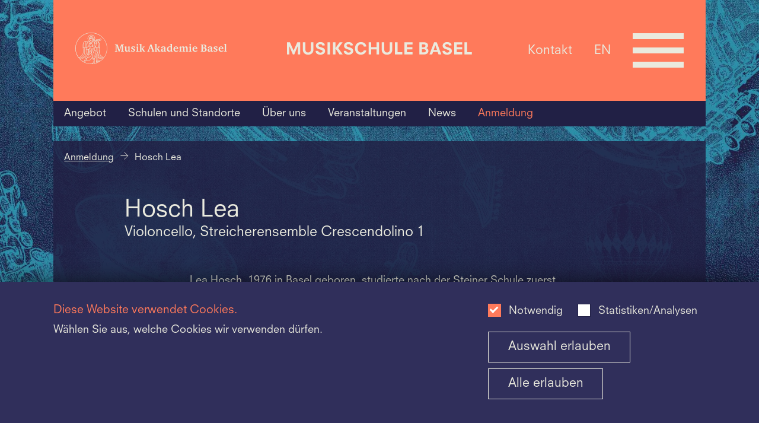

--- FILE ---
content_type: text/css;charset=UTF-8
request_url: https://www.musikschule-basel.ch/.resources/mab-module/webresources/css/msb.css
body_size: 2099
content:
@font-face{font-family:"Neuzeit-S-Book";src:url("../fonts/NeuzeitSLTStdBook.woff2") format("woff2"),url("../fonts/NeuzeitSLTStdBook.woff") format("woff");font-weight:normal;font-style:normal}@font-face{font-family:"Neuzeit-S-BookHeavy";src:url("../fonts/NeuzeitSLTStdBookHeavy.woff2") format("woff2"),url("../fonts/NeuzeitSLTStdBookHeavy.woff") format("woff");font-weight:bold;font-style:normal}strong{font-family:"Neuzeit-S-BookHeavy",sans-serif}em{font-style:oblique}em strong{font-family:"Neuzeit-S-BookHeavy",sans-serif;font-style:oblique}body{font-family:"Neuzeit-S-Book",sans-serif;color:#eaeade;border-color:#eaeade}@media screen and (max-width: 749px){.mab-background{background-color:#212045}}h1,h2{color:#eaeade}h3{color:#ff7a5b}.active-color{color:#ff7a5b}*:focus-visible{outline:2px solid #ff7a5b;box-shadow:0 0 20px 0px #ff6542}.arrow-icon .svg-stroke-change{stroke:#eaeade}a .link-icon svg polygon,a .link-icon svg rect,a .link-icon svg path,a .link-icon svg .svg-stroke-change{stroke:#eaeade}a:hover,a:focus{border-color:#ff7a5b;color:#ff7a5b}a:hover .link-icon svg .svg-stroke-change,a:focus .link-icon svg .svg-stroke-change{stroke:#ff7a5b}a.box-link:hover,a.box-link:focus{color:#eaeade}a.box-link:hover div,a.box-link:focus div{background-color:#ff7a5b}a.box-link:hover .active-color,a.box-link:focus .active-color{color:#212045}a.box-link:hover .font-color-main,a.box-link:hover .font-color-secondary,a.box-link:hover .font-color-black,a.box-link:focus .font-color-main,a.box-link:focus .font-color-secondary,a.box-link:focus .font-color-black{color:#eaeade}a.box-link:hover .link-icon svg .svg-stroke-change,a.box-link:focus .link-icon svg .svg-stroke-change{stroke:#eaeade !important}.show-more-filters .svg-stroke-change,.show-less-filters .svg-stroke-change{stroke:#eaeade}.show-more-filters:hover .svg-stroke-change,.show-less-filters:hover .svg-stroke-change{stroke:#ff7a5b}a,button,input,textarea{border-color:#eaeade;color:#eaeade;font-family:"Neuzeit-S-Book",sans-serif}input,textarea{color:#212045}button:not(.filter-button):hover{border-color:#ff7a5b;color:#ff7a5b}.events-tickets>a:hover .calendar-icon svg{fill:none}.events-tickets>a:hover .calendar-icon svg path{fill:none}.events-tickets>a:hover .calendar-icon svg path.svg-fill-change{fill:#ff7a5b}.events-tickets>a:hover .calendar-icon svg path.svg-stroke-change{stroke:#ff7a5b;fill:none}.event-data:hover{cursor:pointer}.event-data:hover h3 a{color:#ff7a5b}.event-data:hover h3 a svg .svg-stroke-change{stroke:#ff7a5b;fill:none}.offers-teaser .f-carousel__nav .f-button svg path,#calendarGrid .f-carousel__nav .f-button svg path{fill:#eaeade}.offers-teaser .f-carousel__nav .f-button:hover svg path,#calendarGrid .f-carousel__nav .f-button:hover svg path{fill:#ff7a5b}.custom-upload-btn svg path{stroke:#eaeade}.custom-upload-btn:hover{border-color:#ff7a5b}.custom-upload-btn:hover .custom-upload-btn-content{color:#ff7a5b}.custom-upload-btn:hover .custom-upload-btn-content svg path{stroke:#ff7a5b}#main_wrapper svg .svg-fill-change{fill:#eaeade}@media screen and (min-width: 750px){.component-wrap:not(.without-bg),.bg-wrap:not(.without-bg),.form:not(.without-bg){background-color:rgba(33,32,69,.8509803922)}}#breadcrumbs svg path{stroke:#eaeade}#header_first_row,#footer_first_row,#footer_second_row{background-color:#ff7a5b}#header_first_row .column svg,#header_first_row .column svg .svg-fill-change,#header_first_row .column svg path{fill:#eaeade}body.open-nav #header_additional_nav a{color:#eaeade}body.open-nav #header_additional_nav a:hover{color:#ff7a5b}body.open-nav #header_first_row,body.open-nav #footer_first_row,body.open-nav #footer_second_row{background-color:#2e99b3}body.open-nav .hamburger span::before,body.open-nav .hamburger span::after{background-color:#eaeade}body.open-nav #mab_univers_nav li:not(:hover):not(:focus) svg .svg-fill-change,body.open-nav #mab_univers_nav li:not(:hover):not(:focus) svg path{stroke:#eaeade}body.open-nav #mobile_nav_header_logos svg path{fill:#eaeade !important}#header_second_row{background-color:#212045}#header_second_row nav li.active a{color:#ff7a5b}#header_additional_nav a{color:#eaeade}#header_additional_nav a:hover{color:#212045}#fullscreen_nav_wrap{background-color:#2e99b3}#fullscreen_nav_wrap nav li.active>a{color:#212045;border-color:#212045}#fullscreen_nav_wrap a:hover,#fullscreen_nav_wrap a:focus{border-color:#212045;color:#212045}#mab_univers_nav li{background-color:#6dc4da}#mab_univers_nav li:not(:hover):not(:focus) svg .svg-fill-change,#mab_univers_nav li:not(:hover):not(:focus) svg path{stroke:#212045}#mobile_nav_header_logos svg path{fill:#2e99b3 !important}.hamburger span,.hamburger span::before,.hamburger span::after{background-color:#eaeade}.nav-open-icon svg .svg-stroke-change{stroke:#eaeade}.nav-open-icon:hover svg .svg-stroke-change{stroke:#212045}footer a{display:inline-block}footer a br{line-height:0}footer a:hover,footer a:focus{border-color:#212045;color:#212045}#footer_first_row a .link-icon svg path,#mobile_nav_footer_info a .link-icon svg path{fill:#eaeade;stroke:rgba(0,0,0,0)}#footer_first_row a:hover .link-icon svg path,#mobile_nav_footer_info a:hover .link-icon svg path{fill:#212045}#cookie_alert{background-color:#302f5b}.loader{border-color:#eaeade;border-top-color:#ff7a5b}.banner-text{background-color:#ff7a5b;color:#eaeade}.banner-text:hover{background-color:#2e99b3;color:#212045}.box-wrap{background-color:#302f5b}@media screen and (min-width: 750px){.box-wrap{background-color:#212045}}.filter-button .svg-stroke-change{stroke:#eaeade}.filter-button:hover,.filter-button.active{border-color:#ff7a5b;background-color:#ff7a5b;color:#212045}.filter-button:hover .svg-stroke-change,.filter-button.active .svg-stroke-change{stroke:#212045}.calendar-day--has-event.active>div{background-color:#212045}.calendar-day--has-event.show>div{background-color:#ff7a5b;color:#eaeade}.calendar-day--has-event:not(.show)>div{color:#eaeade !important;border-color:#eaeade}body.dtl-page.news-dtl{background-color:#2e99b3}body.dtl-page.news-dtl #header_first_row,body.dtl-page.news-dtl #footer_first_row,body.dtl-page.news-dtl #footer_second_row,body.dtl-page.news-dtl #header_second_row,body.dtl-page.news-dtl #fullscreen_wrapper,body.dtl-page.news-dtl .component-wrap:not(.without-bg){background-color:#2e99b3}body.dtl-page.news-dtl .box-wrap{background-color:#212045;background-color:#302f5b}body.dtl-page.news-dtl h1{color:#212045}body.dtl-page:not(.open-nav).event-dtl #header_first_row,body.dtl-page:not(.open-nav).event-dtl #footer_first_row,body.dtl-page:not(.open-nav).event-dtl #footer_second_row,body.dtl-page:not(.open-nav).event-dtl #header_second_row,body.dtl-page:not(.open-nav).event-dtl #fullscreen_wrapper,body.dtl-page:not(.open-nav).event-dtl .component-wrap:not(.without-bg){background-color:#212045}body.dtl-page:not(.open-nav).event-dtl #header_additional_nav a:hover{color:#ff7a5b}body.dtl-page:not(.open-nav).event-dtl .hamburger span,body.dtl-page:not(.open-nav).event-dtl .hamburger span::before,body.dtl-page:not(.open-nav).event-dtl .hamburger span::after{background-color:#eaeade}body.dtl-page:not(.open-nav).event-dtl .box-wrap{background-color:#2e99b3}body.dtl-page:not(.open-nav).event-dtl footer a:hover,body.dtl-page:not(.open-nav).event-dtl footer a:focus{border-color:#ff7a5b;color:#ff7a5b}body.dtl-page:not(.open-nav).event-dtl footer a:hover .link-icon svg .svg-fill-change,body.dtl-page:not(.open-nav).event-dtl footer a:hover .link-icon svg path,body.dtl-page:not(.open-nav).event-dtl footer a:focus .link-icon svg .svg-fill-change,body.dtl-page:not(.open-nav).event-dtl footer a:focus .link-icon svg path{fill:#ff7a5b !important}body.dtl-page:not(.open-nav) #header_first_row column svg .svg-fill-change,body.dtl-page:not(.open-nav) #header_first_row column svg path{fill:#eaeade}body.dtl-page:not(.open-nav) #breadcrumbs .svg-stroke-change{stroke:#eaeade}body.dtl-page.event-dtl{background-color:#212045}.teaser-wrap .teaser-wrap-title{color:#eaeade}.font-color-white{color:#eaeade}.font-color-black,.fancybox__content,.fancybox__content *{color:#212045}.font-color-secondary{color:#2e99b3}.font-color-main{color:#ff7a5b}.downloads a:hover svg{fill:#ff7a5b}footer #scroll-top svg{border-color:#eaeade}footer #scroll-top svg path{stroke:#eaeade}input[type=text],input[type=password],input[type=email],input[type=submit],input[type=checkbox],select,textarea{background-color:#fff;border-color:#212045}input[type=text]:hover,input[type=password]:hover,input[type=email]:hover,input[type=submit]:hover,input[type=checkbox]:hover,select:hover,textarea:hover{border-color:#ff7a5b}input[type=text]:focus,input[type=password]:focus,input[type=email]:focus,input[type=submit]:focus,input[type=checkbox]:focus,select:focus,textarea:focus{border-color:#ff7a5b;box-shadow:0 0 20px 0px #ff6542}input[type=radio]{border-color:#212045;background-color:#fff}input[type=radio]:hover,input[type=radio]:focus{border-color:#ff7a5b}input[type=radio]:focus-visible{outline:none}input[type=radio]:checked{border-color:#ff7a5b}input[type=radio]:checked:before{content:"";position:absolute;border-radius:50%;left:25%;top:25%;width:50%;height:50%;background:#ff7a5b}.checkboxes .form-item:hover input~.checkmark{background-color:#fff;border-color:#ff7a5b}.checkboxes .form-item .checkmark{background-color:#fff;border-color:#212045}.checkboxes .form-item input:checked~.checkmark{background-color:#ff7a5b;border-color:#ff7a5b}.checkboxes .form-item input:checked~.checkmark:after{border:solid #fff}input[type=submit]{color:#fff;background-color:#ff7a5b}input[type=submit]:hover{background-color:#ff6542}input[type=submit]:active{background-color:#ff5128}#event-registration-form{background-color:#212045}#event-registration-form .h2{color:#ff7a5b}#event-registration-form .f-carousel__nav .f-button svg path{stroke:#eaeade}#event-registration-form input[type=text]{background:#eaeade}#event-registration-form .fancybox__content,#event-registration-form label,#event-registration-form p,#event-registration-form p span,#event-registration-form a{color:#eaeade}.flatpickr-month,.flatpickr-months,.flatpickr-monthDropdown-months,.flatpickr-weekday,.flatpickr-weekdays,.flatpickr-days,.flatpickr-innerContainer{background-color:#212045 !important;border-color:#212045 !important;color:#eaeade !important}.flatpickr-calendar.arrowTop:before,.flatpickr-calendar.arrowTop:after{display:none !important}.flatpickr-next-month svg,.flatpickr-prev-month svg{fill:#eaeade !important;color:#eaeade !important}.arrowUp:after{border-bottom-color:#eaeade !important}.arrowDown:after{border-top-color:#eaeade !important}.flatpickr-day{color:inherit !important}.flatpickr-day:hover{color:#212045 !important;background-color:#eaeade !important;border-color:#eaeade !important}.flatpickr-day.prevMonthDay,.flatpickr-day.nextMonthDay{color:rgba(234,234,222,.4) !important}.flatpickr-day.prevMonthDay:hover,.flatpickr-day.nextMonthDay:hover{color:#212045 !important}.flatpickr-day.today{border-color:#eaeade !important}.flatpickr-day.selected{color:#212045 !important;background-color:#2e99b3 !important;border-color:#2e99b3 !important}.flatpickr-monthDropdown-months{box-shadow:none !important}.flatpickr-monthDropdown-months .flatpickr-monthDropdown-month{background-color:#212045 !important}
